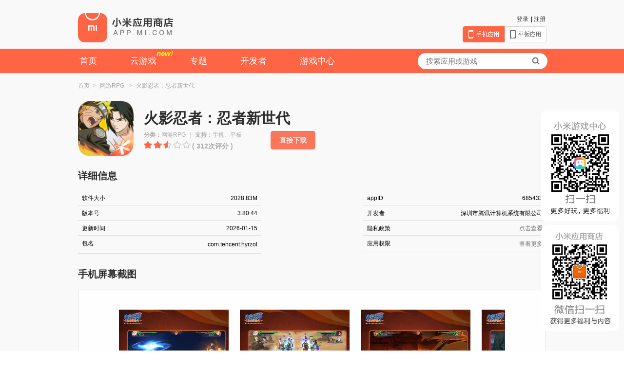

--- FILE ---
content_type: text/html;charset=UTF-8
request_url: https://app.mi.com/details?id=com.tencent.hyrzol
body_size: 7961
content:





  
  
  





<!DOCTYPE html>
<html>
<head>
<meta charset="utf-8">
<meta http-equiv="X-UA-Compatible" content="IE=edge" />
<title>火影忍者：忍者新世代-小米应用商店</title>
<meta name="description" content='小米应用商店提供火影忍者：忍者新世代免费下载,忍道传承，羁绊新生；火之意志，由你继承！
未曾落幕的故事，未曾目睹的忍术，未曾忘却的热血与感动，未曾放下的牵挂与友情，无法割舍的宿命羁绊，' />
<meta name="keywords" content='火影忍者：忍者新世代,火影忍者：忍者新世代下载,火影忍者：忍者新世代免费下载,深圳市腾讯计算机系统有限公司' />
<link rel="stylesheet" href="/assets/css/style.min.97b7fa30.css"/>
<link rel="shortcut icon" href="https://www.mi.com/favicon.ico">
<script type="text/javascript" src="https://static-verify.sec.xiaomi.com/v2/js/v.js"></script>
<script src="/assets/js/sea.js"></script>
<script async src="//ssl-cdn.static.browser.mi-img.com/mistat-data/onetrack/onetrack.js"></script>
<script async src="https://cdnjs.cloudflare.com/ajax/libs/crypto-js/4.0.0/crypto-js.min.js"></script>
<script async src="https://lib.baomitu.com/uuid/latest/uuid.min.js"></script>
<script src="https://cdnjs.cloudflare.com/ajax/libs/fingerprintjs2/2.1.0/fingerprint2.min.js"></script>
<script src="/assets/js/report.js"></script>
<script>
var rEnv = "pro";
var rKey = "c3ac4b9db2c84bc5a06c195bca5eabff";
// seajs 的简单配置
seajs.config({
  alias: {
    "jquery": "ext/jquery-3.4.1.min"
  }
})
window.onetrack = window.onetrack||function(){(onetrack.q=onetrack.q||[]).push(arguments)};
onetrack("init", '31000000731'); //TODO 31000401953

//生成浏览器指纹
GenerateUniqueKey();
</script>

    <script>
        // https://tongji.baidu.com/sc-web/30600511/home/site/getjs?siteId=15064227
        var _hmt = _hmt || [];
        (function() {
            var hm = document.createElement("script");
            hm.src = "https://hm.baidu.com/hm.js?765fefc2c357bae3970cea72e714811b";
            var s = document.getElementsByTagName("script")[0];
            s.parentNode.insertBefore(hm, s);
        })();
    </script>


</head>
<body>



  
  
  
    
  




    
    
        
    


<!DOCTYPE html>


<div class="header">
    <div class="container">
      <h1><a class="logo" href="/">小米应用商店</a></h1>
      <div class="login">
        <ul>
          
            
              <li><a href="https://account.xiaomi.com/pass/register" target="_blank">注册</a></li>
              <li>|</li>
              <li><a href="/login?referer=https%3A%2F%2Fapp.mi.com%2Fdetails%3Fid%3Dcom.tencent.hyrzol" id="J_Nologin">登录</a></li>
            
            
          
        </ul>
      </div>
      <div class="site-tab">
        
          <span class="sitetab-mobile sitetab-mobile-active">手机应用</span><a href="/?type=pad" class="sitetab-pad">平板应用</a>
        
        
      </div> 
    </div>
</div>
<div class="menu">
  <div class="container">
    <div class="menu-con">
      <ul>
        <li><a href="/" onclick="pageTabClick('homePage')">首页</a></li>
        
        <li><a href="https://static.g.mi.com/game/newAct/cloudWeb/cloudWebsite/index.html" target="_blank" onclick="pageTabClick('cloudGame')" >云游戏<span class="cloud-new">new!</span></a></li>
        
          <li><a href="/subjectList" onclick="pageTabClick('subjectList')">专题</a></li>
        
<!--         
          <li><a href="/appDownload" target="_blank">客户端</a></li>
         -->
        <li><a href="https://dev.mi.com/console/" target="_blank" onclick="pageTabClick('developer')">开发者</a></li>
        <li><a href="https://game.xiaomi.com/" target="_blank" onclick="pageTabClick('gameCenter')">游戏中心</a></li>
      </ul>
    </div>
    <div class="search-form">
      <form method="get" onsubmit="return false" id="search" class="searchForm">
        <input id="keyWord" type="text" name="keywords" class="keyword" placeholder="搜索应用或游戏" value="" autocomplete="off"/>
        <button id="searchSubmit" type="submit" value="搜索"><i class="icon-search"></i></button>
      </form>
    </div>
  </div>
</div>

<div class="slide-float" style="position:fixed;bottom:325px;right:30px;width:120px;height:120px;z-index:1100;"><img src="/get_qrcode_image" alt="小米游戏中心二维码" width="120" height="120"></div>
<div class="slide-float" style="position:fixed;bottom:265px;right:10px;width:160px;height:229px;z-index:1000;"><img src="/assets/img/game-frame.52ee1136.png" alt="小米游戏中心" width="160" height="229"></div>

<div class="slide-float" style="position:fixed;bottom:40px;right:10px;width:160px;height:218px;z-index:1000;"><img src="/assets/img/wx-qrcode.5fb29d5a.png" alt="小米应用商店" width='160' height='218'></div>
<script>
  function pageTabClick(tab) {
    onetrackReport("EVENT_CLICK", { page: "gameDetailSingleButton", buttonWord: tab, item_pos: "page_tab"});
  }

</script>

<div class="main">
  <div class="container cf">
    <div class="bread-crumb">
      <ul>
        <li>
          <a href="/">首页</a><span class="add-m">&gt;</span>
        </li>
        
            <li>
              
                  
                  
                    <a href="/category/19">网游RPG</a>
                  
              
              <span class="add-m">&gt;</span>
            </li>
        
        <li>
          火影忍者：忍者新世代
        </li>
      </ul>
    </div>

    <div class="app-intro cf">
      <div class="app-info">
        <img class="yellow-flower" src="http://file.market.xiaomi.com/thumbnail/PNG/l114/AppStore/0016fa4714a37459325e41306be403b5b533e29a4" alt="火影忍者：忍者新世代" width="114" height="114">
        <div class="intro-titles">
          <h3 style="margin-top: 18px">火影忍者：忍者新世代</h3>
          <p class="special-font action">
            <b>分类：</b>网游RPG<span style="margin: 0 8px;color: #D1D1D1;">|</span><b>支持：</b>手机、平板</p>
          
          <div class="star1-empty">
            <div class="star1-hover star1-5"></div>
          </div>
          <span class="app-intro-comment">( 312次评分 )</span>
          <div class="app-info-down">
              
            <!-- 利用c:out防止xss攻击脚本植入 -->
            
                <a href="javascript:void(0)" src="/download/685433?id=com.tencent.hyrzol&amp;ref=appstore.mobile_download&amp;nonce=960593704728166663%3A29499055&amp;appClientId=2882303761517485445&amp;appSignature=ySCAUWP51MYLFTkuCHSgSgPoe26nYb5KAVbhHdRnKs8" class="download allowDownload" onclick="downloadBtnClick()">直接下载</a>
            
            
            
          </div>
        </div>
      </div>
    </div>

      <h3 class="bigimg-scroll-title">详细信息</h3>
      <div style="width:100%; display: inline-block">
          <div class="float-left">
              <div style="float: left">
                  软件大小
              </div>
              <div style="float:right;">
                  2028.83M
              </div>
          </div>
          <div class="float-right">
              <div style="float: left">
                  appID
              </div>
              <div style="float:right;">
                  685433
              </div>
          </div>
      </div>
      <br/>
      <div style="width:100%; display: inline-block">
          <div class="float-left">
              <div style="float: left">
                  版本号
              </div>
              <div style="float:right;">
                  3.80.44
              </div>
          </div>
          <div class="float-right">
              <div style="float: left">
                  开发者
              </div>
              <div style="float:right;">
                  深圳市腾讯计算机系统有限公司
              </div>
          </div>
      </div>
      <br/>
      <div style="width:100%; display: inline-block">
          <div class="float-left">
              <div style="float: left">
                  更新时间
              </div>
              <div style="float:right;">
                  2026-01-15
              </div>
          </div>
          <div class="float-right">
              <div style="float: left">
                  隐私政策
              </div>
              <div style="float:right;">
                  
                      <a target="_blank" href="https://rule.tencent.com/rule/preview/852a7ea0-863a-4ee9-b8b8-45c191ee33e3" style="color: #707070;">点击查看</a>
                  
                  
              </div>
          </div>
      </div>
      <br/>
      <div style="width:100%; display: inline-block">
          <div class="float-left">
              <div style="float: left">
                  包名
              </div>
              <div style="text-align:right; width: 250px; float: right;">
                  <div class="line-break">
                      com.tencent.hyrzol
                  </div>
              </div>

          </div>
          <div class="float-right">
              <div style="float: left">
                  应用权限
              </div>
              <div style="float: right">
                  <div class="look-detail" style="margin-top: 0; width: 48px" data-toggle="dropdown">
                      查看更多
                      <div class="details preventDefault" style="text-align: left; top: 385px">
                          <h3 class="bigimg-scroll-title" style="margin-top: 7px">权限列表【火影忍者：忍者新世代】</h3>
                          
                              <span style="color: #343434">● 查看网络状态</span><br/>
                              <span style="color: #8d8d8d">允许应用程序查看所有网络的状态。</span><br/><br/>
                          
                              <span style="color: #343434">● 开关WLAN</span><br/>
                              <span style="color: #8d8d8d">允许应用开启或关闭WLAN</span><br/><br/>
                          
                              <span style="color: #343434">● 开关蓝牙</span><br/>
                              <span style="color: #8d8d8d">允许应用开启或关闭蓝牙</span><br/><br/>
                          
                              <span style="color: #343434">● 蓝牙管理</span><br/>
                              <span style="color: #8d8d8d">允许应用程序配置本地蓝牙手机，以及发现远程设备并与其配对。</span><br/><br/>
                          
                              <span style="color: #343434">● 更改网络连接性</span><br/>
                              <span style="color: #8d8d8d">允许应用程序更改网络连接的状态。</span><br/><br/>
                          
                              <span style="color: #343434">● 完全的互联网访问权限</span><br/>
                              <span style="color: #8d8d8d">允许应用程序创建网络套接字。</span><br/><br/>
                          
                              <span style="color: #343434">● 结束后台进程</span><br/>
                              <span style="color: #8d8d8d">无论内存资源是否紧张，都允许应用程序结束其他应用程序的后台进程。</span><br/><br/>
                          
                              <span style="color: #343434">● 控制媒体音量</span><br/>
                              <span style="color: #8d8d8d">允许应用调整媒体音量</span><br/><br/>
                          
                              <span style="color: #343434">● 录音</span><br/>
                              <span style="color: #8d8d8d">允许应用程序访问录音路径。</span><br/><br/>
                          
                              <span style="color: #343434">● 修改/删除 SD 卡中的内容</span><br/>
                              <span style="color: #8d8d8d">允许应用程序写入 SD 卡。</span><br/><br/>
                          
                              <span style="color: #343434">● 以悬浮窗的形式显示</span><br/>
                              <span style="color: #8d8d8d">允许应用在任何界面显示悬浮窗</span><br/><br/>
                          
                              <span style="color: #343434">● 修改系统设置项</span><br/>
                              <span style="color: #8d8d8d">允许应用修改系统设置情况</span><br/><br/>
                          
                              <span style="color: #343434">● 读取或写入手机存储</span><br/>
                              <span style="color: #8d8d8d">允许应用读写手机上的照片及文件</span><br/><br/>
                          
                              <span style="color: #343434">● android.permission.REQUEST_INSTALL_PACKAGES</span><br/>
                              <span style="color: #8d8d8d">允许应用程序请求安装包。</span><br/><br/>
                          
                          <p>
                              <a class="co-key img-left" id="detailReport" href="#"><i class="icon-key-report"></i></a>
                          </p>
                      </div>
                  </div>
              </div>
          </div>
      </div>
      <br/>

    <h3 class="bigimg-scroll-title">手机屏幕截图</h3>
    <div class="bigimg-scroll">
      <div class="img-view" id="J_thumbnail">
        <div class="img-list height-auto" id="J_thumbnail_wrap">
          
            <img src="http://file.market.xiaomi.com/thumbnail/jpeg/l395/AppStore/04ca1f09e66854e6dad9fa30ada5c42b76c8c77b2" alt="火影忍者：忍者新世代" />
          
            <img src="http://file.market.xiaomi.com/thumbnail/jpeg/l395/AppStore/08f1a912aa2804fc6983c21c5ef5f85657d31346b" alt="火影忍者：忍者新世代" />
          
            <img src="http://file.market.xiaomi.com/thumbnail/jpeg/l395/AppStore/0cb0a800352d4453196d4233177003a2e95462bd0" alt="火影忍者：忍者新世代" />
          
            <img src="http://file.market.xiaomi.com/thumbnail/jpeg/l395/AppStore/07fb6eee9fd2f4ce0877507b876abbec55ddaaa59" alt="火影忍者：忍者新世代" />
          
            <img src="http://file.market.xiaomi.com/thumbnail/jpeg/l395/AppStore/023e10035c7f44c6a9e7740854d25686ca049fb5c" alt="火影忍者：忍者新世代" />
          
        </div>
      </div>
      <a class="btn-left1" id="J_leftBtn" href="#"><i class="icon-rightsign"></i></a>
      <a class="btn-right1" id="J_rightBtn" href="#"><i class="icon-leftsign"></i></a>
    </div>


    <div class="app-text">
      <h3>应用介绍</h3>
      <p class="pslide">忍道传承，羁绊新生；火之意志，由你继承！<br />未曾落幕的故事，未曾目睹的忍术，未曾忘却的热血与感动，未曾放下的牵挂与友情，无法割舍的宿命羁绊，将再度重启！<br /><br />游戏介绍：<br />《火影忍者：忍者新世代》为官方正版授权的大世界高自由回合策略RPG手游。玩家可扮演各具特色的风、雷、水、土、火五属性原创主角，亲历原著经典桥段与感人瞬间，在宏大的世界中自由探索，打造最强忍者小队，结交同伴，并肩作战！<br /><br />独创Combo系统，爽快的连击战斗，精妙的组合搭配，紧张刺激的半即时回合策略微电竞玩法，将为各位玩家带来极致的游戏体验。<br /><br />豪华原班声优演绎，唤醒十年回忆！传承经典玩法，均衡和冒险并行！<br /> <br />热血羁绊，全民狂欢，尽在《火影忍者：忍者新世代》！</p>
      
        <h3 class="special-h3">新版特性</h3>
        <p class="pslide">全新&ldquo;百豪解限&rdquo;版本上线，强忍降临---纲手[忍界大战]登场！<br />【新增内容】<br />1、新忍者：纲手[忍界大战]、宁次[新年]、鬼灯幻月[二代水影]、漩涡博人[新年]将陆续和大家见面<br />2、新活动：&ldquo;天马行空&rdquo;主题系列活动将在春节开启，腾跃迎春、流光溢彩、破局迎新、年兽大作战等趣味活动等你来参与<br />3、新图鉴：千手兄弟、忍战&middot;五影集结<br />4、新春时装：天马行空<br />5、新春场景：马年新春主题场景开放<br />【新春福利放送】<br />1、新春家具<br />2、新春称号<br />3、新春头像框<br />4、新春主题时装<br />5、新春红包<br />6、限时登录领30连抽<br />体验火影忍者大世界，即刻进入《火影忍者：忍者新世代》！</p>
      

      
      
    </div>
  </div>
<!-- 一键举报 -->
<div class="modal" id="dialog-report" style="display:none;">
  <div class="modal-header">
    <h3 class="dialog-title">一键举报</h3>
  </div>
  <div class="modal-body">
    <div class="detail-report-body">
      <textarea rows="5" id="reportContent"></textarea>
      <p>你所举报的信息将被发送至工信部12321举报平台</p>
    </div>
  </div>
  <div class="modal-footer">
    <a href="javascript:" class="modal-btn" id="sendReport">确定</a>
    <a href="javascript:" class="modal-btn btn-gray" data-dismiss="modal">取消</a>
  </div>
</div>

<div class="modal" id="dialog-privacyNotFound" style="display:none;">
  <div class="modal-body">
    <div class="detail-privacyNotFound-body">
      <p>开发者正在努力完善中...</p>
    </div>
  </div>
  <div class="modal-footer">
    <button href="javascript:" class="modal-btn btn-orange" data-dismiss="modal">知道了</button>
  </div>
</div>

<div class="modal" id="dialog-maintenanceDownloadBtn" style="display:none;">
  <div class="modal-body">
    <div class="detail-privacyNotFound-body">
      <p>很抱歉，部分应用下载服务目前正在升级维护中，您可以前往小米手机的应用商店下载该应用。</p>
    </div>
  </div>
  <div class="modal-footer">
    <button href="javascript:" class="modal-btn" style="background: #14B9C7;border-radius: 2px;" data-dismiss="modal">知道了</button>
  </div>
</div>

<!DOCTYPE html>

<div class="footer">
  <div class="container">
    <div>
      <div class="footer-col">
        <h5>应用分发</h5>
        <ul>
          <li><a href="https://dev.mi.com/console/" target="_blank">开发者提交应用</a></li>
          <li><a href="https://dev.mi.com/distribute/doc/details?pId=1140" target="_blank">应用提交与审核</a></li>
          <li><a href="https://dev.mi.com/distribute/doc/home" target="_blank">开发者支持文档</a></li>
          <li><a href="https://dev.mi.com/distribute/doc/details?pId=1090" target="_blank">常见问题及解答</a></li>
        </ul>
      </div>
      <div class="footer-col" style=" margin-left: 86px; width: 425px; ">
        <h5>开发者服务</h5>
        <ul>
          <li><a href="https://dev.mi.com/console/appservice/push.html" target="_blank">小米消息推送服务</a></li>
          <li><a href="https://dev.mi.com/console/doc/detail?pId=4" target="_blank">应用检查更新SDK</a></li>
          <li><a href="https://dev.mi.com/console/doc/detail?pId=848" target="_blank">小米帐号接入</a></li>
          <li><a href="https://dev.mi.com/console/doc/detail?pId=1257" target="_blank">结构化数据存储服务</a></li>
          <li><a href="https://dev.mi.com/console/app/newapp.html" target="_blank">轻应用开放平台</a></li>
        </ul>
      </div>
      <div class="footer-col" style=" width: 114px; ">
        <h5>联系我们</h5>
        <ul>
          <li><a href="http://weibo.com/miappstore" target="_blank">新浪微博</a></li>
          <li><a href="#" id="J_modalWeixin" target="_blank">微信公众平台</a></li>
          <li><a href="https://dev.mi.com/console/doc/detail?pId=57" target="_blank">商务合作</a></li>
          <li><a href="http://www.miui.com/type-38-284.html" target="_blank">应用商店用户论坛</a></li>
        </ul>
      </div>
    </div>
    <div>
      <div class="footer-col" style="color: #a6a6a6;">
        <p class="footer-p footer-first-p" style="margin-left: 0;">
          <span style="margin-right: 15px;">违法和不良信息举报电话：171-5104-4404</span>
          <span style="margin-right: 15px;">举报邮箱：csc-report@xiaomi.com</span>
          <span style="margin-right: 15px;">互联网违法和不良信息举报中心：<a href="https://www.12377.cn" target="_blank">www.12377.cn</a></span>
        </p>
        <p class="footer-p" style="margin-top: 15px;margin-left: 0;">
          <a href="https://privacy.mi.com/xiaomi-market/zh_CN/" target="_blank" rel="noopener noreferrer" style="margin-right: 20px;text-decoration: underline;">隐私协议</a>
          <a href="http://beian.miit.gov.cn/" target="_blank" style="margin-right: 20px;">京ICP备10046444号</a>
          <span style="margin-right: 34px;">京公网安备11010802020134号、11010802000100号</span>
          <span style="margin-right: 34px;">MIUI.com All Rights Reserved
            2026

          </span>
        </p>
        <p class="footer-p" style="margin-top: 15px;margin-left: 0;">
            <span>公司名：小米科技有限责任公司</span>
        </p>
        <p class="footer-p" style="margin-top: 15px;margin-left: 0;">
            <span style="margin-right: 34px;">北京地址：北京市海淀区安宁庄路小米科技园</span>
            <span style="margin-right: 34px;">联系电话：010-60606666</span>
        </p>
        <p class="footer-p" style="margin-top: 15px;margin-left: 0;">
            <span>南京地址：江苏省南京市建邺区新城科技园互联网产业园</span>
        </p>
      </div>
      <div class="footer-col" style=" width: 240px; position: absolute;bottom: -4px;right: 0px;display: block;">
        <div style="
            background: linear-gradient(92.55deg, #3FB2E3 0.79%, #29A1E4 94.04%);
            padding: 8px;
            margin-bottom: 5px;
            border-top-right-radius: 10px;
            border-top-left-radius: 10px;
            font-style: normal;
            font-size: 12px;
            line-height: 16px;
            color: white;
        ">
            <div style="
                    display: inline-block;
                    margin-left: 10px;
                    margin-right: 10px;
                ">
                <!-- <svg xmlns="http://www.w3.org/2000/svg" width="32" height="28" fill="currentColor" class="bi bi-envelope" viewBox="0 0 16 16">
                    <path d="M8.47 1.318a1 1 0 0 0-.94 0l-6 3.2A1 1 0 0 0 1 5.4v.818l5.724 3.465L8 8.917l1.276.766L15 6.218V5.4a1 1 0 0 0-.53-.882l-6-3.2zM15 7.388l-4.754 2.877L15 13.117v-5.73zm-.035 6.874L8 10.083l-6.965 4.18A1 1 0 0 0 2 15h12a1 1 0 0 0 .965-.738zM1 13.117l4.754-2.852L1 7.387v5.73zM7.059.435a2 2 0 0 1 1.882 0l6 3.2A2 2 0 0 1 16 5.4V14a2 2 0 0 1-2 2H2a2 2 0 0 1-2-2V5.4a2 2 0 0 1 1.059-1.765l6-3.2z"/>
                </svg> -->
                <img src="https://cdn.cnbj1.fds.api.mi-img.com/appstore-web/icon/email.png" alt="涉未成年人问题举报邮箱" style="width: 32px">
            </div>
            <div style="
                     display: inline-block;
                     vertical-align: top;
                 ">
                <div style="opacity: 0.9;">涉未成年人问题举报邮箱：</div>
                <div style="font-weight: bold;">mi-minors@xiaomi.com</div>
            </div>
        </div>
        <div>
            <a href="https://www.12377.cn" style=""><img src="http://t1.market.xiaomi.com/thumbnail/webp/l90q80/AppStore/0ac4e4f99fa21e1c2a9265de351c897016b43a852" style="width: 92px;"></a>
            <span class="footer-img icon-inva" style="margin-left: 15px;width: 52px;"></span>
            <span class="footer-img icon-12377" style="margin-left: 15px;width: 59px;"><a href="https://www.12377.cn" target="_blank"></a></span>
          </div>
        </div>
    </div>
  </div>
 </div>
<!-- 登录提示 -->
<div class="modal" id="dialog-login" style="display:none;"> 
  <div class="modal-header">
    <h3 class="dialog-title">请登录</h3>
  </div>
  <div class="modal-body">
    <p>您需要登陆小米帐号才可以安装应用到手机</p>
  </div>
  <div class="modal-footer">
    <a href="#" class="modal-btn" id="J-login">立即登录</a>
    <a href="#" class="modal-btn btn-gray" data-dismiss="modal">取消</a>
  </div>
</div>
<!-- 推送成功 -->
<div class="modal" id="dialog-sucessful" style="display:none;">
  <div class="modal-header">
    <h3 class="dialog-title">推送成功</h3>
  </div>
  <div class="modal-body">
    <p>已经将“新浪微博”推送到您的手机请在手机上完成安装</p>
  </div>
  <div class="modal-footer">
    <a href="#" class="modal-btn" id="J-autoclose" data-dismiss="modal">知道了</a>
  </div>
</div>
<!-- 二维码 -->
<div class="modal modal-wx" id="J_dialogModalWx" style=" display:none;">
  <div class="modal-header">
    <h3 class="dialog-title"></h3>
  </div>
  <img src="http://resource.xiaomi.net/miuimarket/app/wx2dcode.png" width="540" height="520" alt="应用商店微信二维码">
</div>

<script src="/assets/js/main-min.874c1853.js"></script>


  

<script>
var monitorUrl = "";
seajs.use("assets/js/main");
</script>

<script>
var _gaq = _gaq || [];
_gaq.push(['_setAccount', 'UA-32956769-1']);
_gaq.push(['_addOrganic', 'baidu', 'word']);
_gaq.push(['_addOrganic', 'm.baidu', 'word']);
_gaq.push(['_addOrganic', 'wap.baidu', 'word']);
_gaq.push(['_addOrganic', 'baidu', 'kw']);
_gaq.push(['_addOrganic', 'baidu', 'wd']);
_gaq.push(['_addOrganic', 'baidu', 'q1']);
_gaq.push(['_addOrganic', 'baidu', 'q2']);
_gaq.push(['_addOrganic', 'baidu', 'q3']);
_gaq.push(['_addOrganic', 'baidu', 'q4']);
_gaq.push(['_addOrganic', 'baidu', 'q5']);
_gaq.push(['_addOrganic', 'baidu', 'q6']);
_gaq.push(['_addOrganic', 'soso', 'w']);
_gaq.push(['_addOrganic', 'vnet', 'kw']);
_gaq.push(['_addOrganic', 'sogou', 'query']);
_gaq.push(['_addOrganic', 'youdao', 'q']);
_gaq.push(['_addOrganic', 'so.360.cn', 'q']);
_gaq.push(['_addOrganic', '360so', 'q']);
_gaq.push(['_addOrganic', '360sou', 'q']);
_gaq.push(['_setDomainName', 'xiaomi.com']);
_gaq.push(['_setDomainName', 'mi.com']);
_gaq.push(['_trackPageview']);
(function(){ var ga = document.createElement('script'); ga.type = 'text/javascript'; ga.async = true; ga.src = 'https://static.xiaomi.net/93494/scripts/market/app/ga.js'; var s = document.getElementsByTagName('script')[0]; s.parentNode.insertBefore(ga, s); }
)();
</script>



  

<script>
    onetrackReport("EVENT_PV", {
        "page": "gameDetailSingleButton",
        "fuid": "",
        "pos_name": "685433",
        "category_id": "19"
    })
    onetrackReport("EVENT_VIEW", {
        "page": "gameDetailSingleButton",
        "fuid": "",
        "item_pos": "install_button",
        "pos_name": "685433",
        "category_id": "19"
    })
    if (false) {
        onetrackReport("EVENT_VIEW", {
            "page": "gameDetailSingleButton",
            "item_pos": "cloud_button",
            "pos_name": "685433"
        })
    }
    function detailCloudBtnClick() {
        var extra = {
            appid: "685433",
            fromApp: "appStoreWeb",
            source_cid: "meng_1439_349_android",
            global_id: uuid.v1()
        }
        const data = encrypt(JSON.stringify(extra), 'yJHRFoynPkRvzuBI')
        console.log('data=', data);
        var url = "" + encodeURIComponent(data);
        const anchor = document.createElement('a');
        anchor.href = url;
        anchor.target = "_blank";
        document.body.appendChild(anchor);
        anchor.click();
        document.body.removeChild(anchor);
        // window.open(url, "_blank")
        onetrackReport("EVENT_CLICK", {
            "page": "gameDetailSingleButton",
            "fuid": "",
            "item_pos": "cloud_button",
            "pos_name": "685433",
            "web_global_id": uuid.v1()
        })
    }
    function downloadBtnClick() {
        onetrackReport("EVENT_CLICK", {
            "page": "gameDetailSingleButton",
            "item_pos": "install_button",
            "pos_name": "685433",
            "category_id": "19"
        })
    }
    function encrypt(word, secretKey) {
        var key = CryptoJS.enc.Utf8.parse(secretKey);
        var ww = CryptoJS.enc.Utf8.parse(word);
        var str = CryptoJS.AES.encrypt(ww, key, {
            iv: key,
            mode: CryptoJS.mode.ECB,
            padding: CryptoJS.pad.Pkcs7
        });
        return str.ciphertext.toString(CryptoJS.enc.Base64);
    }
seajs.use(['jquery', 'assets/js/modules/securityList'], function($, securityList) {
  $.each(securityList.whiteList, function(i, elem) {
    if("com.tencent.hyrzol" === elem) {
      $('#whiteList').show();
    }
  });
  $.each(securityList.sinatureList, function(i, elem) {
    if("com.tencent.hyrzol" === elem.pName) {
      $("#organization").text(elem.organization);
      $("#validity").text(elem.validity);
      $("#signatureDesc").text(elem.signatureDesc);
      $('#sinatureList').show();
    }
  });

  var pageAt = new Date().getTime();
  initMiverify({
    env: rEnv,
    k: rKey,
    a: 'download',
    locale: 'zh_CN',
    errorAction: true,
    timeout: 500,
    onSuccess: function(token) {
      var src = $('.allowDownload').attr('src');
      window.location.href = src + '&token=' + token.flag + '&pageAt=' + pageAt + '&w=' + window.screen.width + '&h=' + window.screen.height;
    },
    onError: function(error) {
        console.log(error)
        //alert('请重试');
    },
    onClose: function(code) {
      console.log('closed:' + code);
    }
    // 此处回调是异步的sdk加载完成的时机
  }, function(verifyObj) {
    $('.allowDownload').on('click', function() {
      verifyObj.start({
        // a: 'download',
        activeVerify: false,
        uid: '',
      });
    });
  });
});
</script>
</body>
</html>

--- FILE ---
content_type: text/css
request_url: https://app.mi.com/assets/css/style.min.97b7fa30.css
body_size: 5788
content:
a,address,blockquote,body,button,caption,dd,dl,fieldset,form,h1,h2,h3,h4,h5,h6,input,legend,li,ol,p,pre,span,td,textarea,th,ul{margin:0;padding:0}h1,h2,h3,h4,h5,h6{font-size:100%}li,ol,ul{list-style:none}fieldset,img{border:0}body{font:12px/1 "Hiragino Sans GB","Microsoft YaHei","WenQuanYi Micro Hei",sans-serif}.index-page .recomend-cen{margin-top:20px}.hide{display:none}.container{width:961px;margin:0 auto;position:relative}.cf{display:table;clear:both}.cf:after{content:"";display:table;clear:both;zoom:1}.more{float:right;display:block;height:21px;border-radius:3px;border:1px solid #e3e3e3;background:#fefefe;text-decoration:none;color:#707070;margin-top:3px;font-size:12px;line-height:21px;cursor:pointer;text-align:center;padding:0 6px;font-weight:400}.more:hover{text-decoration:underline}.fl{float:left}.fr{float:right}.tooltip{display:none;position:absolute;border:1px solid #AAA;background:#fff;padding:10px;color:#666;line-height:1.8;box-shadow:1px 2px 3px 0 rgba(102,102,102,.17);width:124px}a{text-decoration:none}a:hover{text-decoration:underline}.main{background:#f9f9f9;font-size:12px;padding-bottom:35px}.orange{color:#ff6445}.ranklist{padding:6px 0;line-height:19px}.ranklist h3{font-weight:400;font-size:15px}.ranklist h3 span{margin-right:5px;vertical-align:middle}.ranklist .hd{width:155px;overflow:hidden;text-overflow:ellipsis;white-space:nowrap;display:inline-block;vertical-align:middle}.ranklist .shrink{height:10px;overflow:hidden}.ranklist .light{color:#ff8000}.ranklist-img{margin:0 6px 0 16px}.ranklist .mod{height:31px;overflow:hidden;*position:relative;*z-index:1}.ranklist .intro{float:left;font-size:12px;color:#6b6b6b;display:inline-block;border-radius:5px;line-height:23px}.caret{-webkit-backface-visibility:hidden;display:inline-block;margin-top:3px;width:0;height:0;vertical-align:top;font-size:0;line-height:0;border-width:4px;border-color:#000 transparent transparent;border-style:solid dashed dashed;content:"";opacity:.6;filter:alpha(opacity=80);-webkit-transition:all .3s ease}.open-dropdown-toggle .caret{-webkit-transform-origin:50% 25%;-webkit-transform:rotate(180deg);transform-origin:50% 50%;transform:rotate(180deg)}.dropdown-wrap .dropdown-menu{padding-top:31px;margin-top:-18px;display:block;top:-291px;left:0;position:relative;-webkit-transition:all .3s cubic-bezier(1,-.31,.28,.68);transition:all .3s cubic-bezier(1,-.31,.28,.68)}.open-dropdown-toggle .dropdown-wrap .dropdown-menu{-webkit-transition:all .3s cubic-bezier(0.06,1.36,.52,1);transition:all .3s cubic-bezier(0.06,1.36,.52,1);top:0}.dropdown-wrap{position:absolute;padding:0 48px;top:100%;left:-48px;-webkit-transition:all .3s cubic-bezier(1,-.31,.28,.68);transition:all .3s cubic-bezier(1,-.31,.28,.68);overflow:hidden;z-index:-1;max-height:0}.open-dropdown-toggle .dropdown-wrap{max-height:500px;padding:0 48px 48px;-webkit-transition:all .3s cubic-bezier(0.06,1.36,.52,1);transition:all .3s cubic-bezier(0.06,1.36,.52,1)}.modal-backdrop{position:fixed;_position:absolute;left:0;top:0;width:100%;height:100%;z-index:1040;background-color:#000;opacity:.7;filter:alpha(opacity=70)}.modal{position:fixed;_position:absolute;top:50%;left:50%;z-index:1050;width:385px;margin:-193px 0 0 -193px;background-color:#fff;border-radius:2px;border:1px solid #fff;background-clip:padding-box;box-shadow:2px 3px 12px 0 rgba(0,0,0,.2)}.modal-header{padding:9px 15px;border-bottom:1px solid #e3e3e3;background:#efefef}.modal-header .close{margin-top:2px;float:right}.modal-header h3{margin:0;text-align:center;color:#454545;font:24px/36px "\9ed1\4f53"}.modal-body{padding:25px 38px;overflow-y:auto;background:#f6f6f6;box-shadow:inset 0 1px 0 #fafafa;text-align:center}.modal-body p{color:#6e6e6e;line-height:19px;font-size:12px;margin:0}.modal-footer{padding-bottom:20px;text-align:center;background-color:#f6f6f6}.modal-btn:active{background-color:#479916;background-image:none;outline:0;box-shadow:inset 0 2px 4px rgba(0,0,0,.15),0 1px 2px rgba(0,0,0,.05)}.btn-gray:active{background-color:#8b8b8b}.btn-orange:active{background-color:#EE6723}.modal-btn{display:inline-block;*display:inline;*zoom:1;min-width:76px;_width:76px;padding:10px 30px;box-shadow:inset 0 1px 0 #78c54a;border:1px solid #469f11;color:#fff;font-size:18px;border-radius:5px;text-decoration:none;text-shadow:0 1px 1px rgba(136,192,101,.7);background-repeat:repeat-x;background-color:#479916;background-image:#479916;background-image:-moz-linear-gradient(top,rgba(30,87,153,1)0,rgba(105,185,61,1)0,rgba(50,114,12,1)100%);background-image:-webkit-gradient(linear,left top,left bottom,color-stop(0%,rgba(30,87,153,1)),color-stop(0%,rgba(105,185,61,1)),color-stop(100%,rgba(50,114,12,1)));background-image:-webkit-linear-gradient(top,rgba(30,87,153,1)0,rgba(105,185,61,1)0,rgba(50,114,12,1)100%);background-image:-o-linear-gradient(top,rgba(30,87,153,1)0,rgba(105,185,61,1)0,rgba(50,114,12,1)100%);background-image:-ms-linear-gradient(top,rgba(30,87,153,1)0,rgba(105,185,61,1)0,rgba(50,114,12,1)100%);background-image:linear-gradient(top,rgba(30,87,153,1)0,rgba(105,185,61,1)0,rgba(50,114,12,1)100%);filter:progid:DXImageTransform.Microsoft.gradient(startColorstr='#53ae1b', endColorstr='#3d8711', GradientType=0)}.modal-btn:hover{background-color:rgba(50,114,12,1);background-position:0 -15px;-webkit-transition:background-position .1s linear;-moz-transition:background-position .1s linear;-ms-transition:background-position .1s linear;-o-transition:background-position .1s linear;transition:background-position .1s linear}.btn-gray{box-shadow:inset 0 1px 0 #ababab;border:1px solid #858585;background-color:#8b8b8b;text-shadow:0 1px 1px rgba(170,171,171,.7);background-image:#1e5799;background-image:-moz-linear-gradient(top,rgba(30,87,153,1)0,rgba(155,155,155,1)0,rgba(122,122,122,1)100%);background-image:-webkit-gradient(linear,left top,left bottom,color-stop(0%,rgba(30,87,153,1)),color-stop(0%,rgba(155,155,155,1)),color-stop(100%,rgba(122,122,122,1)));background-image:-webkit-linear-gradient(top,rgba(30,87,153,1)0,rgba(155,155,155,1)0,rgba(122,122,122,1)100%);background-image:-o-linear-gradient(top,rgba(30,87,153,1)0,rgba(155,155,155,1)0,rgba(122,122,122,1)100%);background-image:-ms-linear-gradient(top,rgba(30,87,153,1)0,rgba(155,155,155,1)0,rgba(122,122,122,1)100%);background-image:linear-gradient(top,rgba(30,87,153,1)0,rgba(155,155,155,1)0,rgba(122,122,122,1)100%);filter:progid:DXImageTransform.Microsoft.gradient(startColorstr='#9b9b9b', endColorstr='#7a7a7a', GradientType=0)}.btn-orange{box-shadow:inset 0 1px 0 #ababab;border:1px solid #EE6723;text-shadow:0 1px 1px rgba(170,171,171,.7);background-color:#EE6723;background-image:-moz-linear-gradient(top,#EE6723 0,#EE6723 0,#EE6723 100%);background-image:-webkit-gradient(linear,left top,left bottom,color-stop(0%,#EE6723),color-stop(0%,#EE6723),color-stop(100%,#EE6723));background-image:-webkit-linear-gradient(top,#EE6723 0,#EE6723 0,#EE6723 100%);background-image:-o-linear-gradient(top,#EE6723 0,#EE6723 0,#EE6723 100%);background-image:-ms-linear-gradient(top,#EE6723 0,#EE6723 0,#EE6723 100%);background-image:linear-gradient(top,#EE6723 0,#EE6723 0,#EE6723 100%);filter:progid:DXImageTransform.Microsoft.gradient(startColorstr='#9b9b9b', endColorstr='#7a7a7a', GradientType=0)}.btn-gray:hover{background-color:rgba(122,122,122,1)}.btn-orange:hover{background-color:#EE6723}.close{font-family:"Helvetica Neue",Helvetica,Arial,sans-serif;float:right;font-size:20px;font-weight:700;line-height:18px;color:#000;text-shadow:0 1px 0 #fff;opacity:.2;text-decoration:none;filter:alpha(opacity=20)}.close:hover{color:#000;text-decoration:none;cursor:pointer;opacity:.4;filter:alpha(opacity=40)}.main-h{border-bottom:1px solid #e3e3e3;padding:5px 10px;overflow:hidden;background:#F9F9F9;_height:34px}.main-h h3{float:left;margin-left:10px;color:#515151;font-size:14px;height:29px;line-height:29px}.sidebar-mod{width:100%;overflow:hidden;margin-bottom:28px}.sidebar-h{width:170px;border-bottom:2px solid #d8d8d8;line-height:36px;height:36px;margin-bottom:5px}.sidebar-h .more{margin-top:6px}.sidebar-link i{margin:-2px 9px 0 2px;*margin-top:2px}.category-list{width:100%;overflow:hidden}.category-list li{width:45%;float:left;border-bottom:0;margin-right:5px}.category-list li a{width:100%;float:left;border-bottom:0}.header{background:#f9f9f9;height:100px;position:relative}.header h1{float:left;width:195px}.logo{margin-top:25px;text-indent:-999em}.login{float:right;margin-top:28px}.login ul{list-style:none}.login ul li{float:right;height:23px;line-height:23px;margin-left:3px}.login a{line-height:23px;color:#2f2e2e;text-decoration:none;margin-right:2px;font-size:12px}.site-tab{position:absolute;right:0;top:54px}.menu{background:#ff6445;height:50px}.menu-con{float:left}.menu-con ul{list-style:none;margin-left:-31px}.menu-con ul li{float:left;line-height:50px;height:50px;font-size:18px;color:#fff}.menu-con ul li a{display:block;text-align:center;text-decoration:none;color:#fff;padding:0 34px}.menu-con ul li a:hover{background:#FE7459}.menu-search{position:absolute;right:0;top:8px;width:221px;height:33px}.keyword{width:248px;height:31px;line-height:31px;-webkit-border-radius:3px;-moz-border-radius:3px;-ms-border-radius:3px;-o-border-radius:3px;border-radius:38px;color:#a6a6a6;padding-left:16px;outline:0;*border:0;font-size:15px;border:1px solid #fff}.menu-search img{position:absolute;top:9px;right:10px;width:16px;height:16px;z-index:1}.search-form form button{position:absolute;width:44px;top:0;right:0;height:33px;border:none;outline:0;cursor:pointer;padding-top:2px;background:#fff;border-radius:38px}.search-form{width:264px;*z-index:9999;float:right;border-radius:38px;border-style:none;color:#a6a6a6;outline:0;background:#fff;margin-top:9px;position:relative;*border:0;font-size:15px}.search-form form{float:left;width:100%}#search{*z-index:9999}.suggestion{position:absolute;top:33px;left:13px;width:236px;height:auto;z-index:99;background-color:#FFF;border:1px solid #ccc;border-top-color:#d9d9d9;-webkit-box-shadow:0 2px 4px rgba(0,0,0,.2);box-shadow:0 2px 4px rgba(0,0,0,.2)}.suggestion li{cursor:default;padding:8px 0 8px 11px;display:list-item}.suggestion .current{background-color:#EBEBEB}.category-list li,.sidebar-link li{line-height:31px;height:31px}.ranklist li{line-height:31px}.add-padding{padding-left:2px}.applist li a{width:73px}.applist li a:hover{font-weight:700;text-decoration:none}.applist .special-a{border:none}.applist .special-a a{float:none}.applist .special-a a:hover{text-decoration:underline;font-weight:400}.applist .icon-apple,.applist .icon-clientdownload,.applist .icon-dlhistory,.applist .icon-handplay,.applist .icon-miapp,.applist .icon-star{margin-right:5px}.sidebar,.sidebar a{color:#707070}.sidebar a{display:inline-block}.sidebar a:hover{text-decoration:underline}.applist{margin-top:12px}.slide{margin-top:20px;position:relative;overflow:hidden;width:750px;height:220px}.slide-mod{display:none;position:absolute;left:0;top:0}.slide-prev{left:-4px}.slide-next{right:-4px}.slide-next,.slide-prev{position:absolute;display:block;opacity:.7;filter:alpha(opacity=70);width:39px;height:23px;top:79px;padding:20px 0;text-align:center;background-color:#4f555d;cursor:pointer;border-radius:6px}.slide-btn:hover{background-color:#6B6E72;_background:#555a60}.slide-page{position:absolute;z-index:99}.main-con{float:right;width:750px;display:inline}.recomend-cen{margin-left:-15px}.recomend-cen a{float:left;margin-left:15px}.recomend-cen img{border-radius:4px}.sidebar{float:left;width:210px;font-size:14px;padding:13px 0 0;overflow:hidden}.applist-wrap{width:748px;border:1px solid #e3e3e3;margin:20px 0;border-radius:3px;background:#fefefe}.applist li{width:116px;height:120px;float:left;margin-top:20px}.applist a:hover{text-decoration:underline}.applist h5 a,.second-imgbox h5 a{height:28px;line-height:28px;color:#2f2e2e;display:inline-block;width:93px;overflow:hidden;text-overflow:ellipsis;white-space:nowrap}.applist h5{font-weight:400}.app-desc a{color:#707070}.applist{overflow:hidden;padding:18px 10px 32px 40px}.applist a{text-decoration:none}.img-content{height:91px;overflow:hidden}.img-content a{margin-right:11px;display:inline;_margin-right:9px}.img-content .img-style,.img-content :last-child{margin-right:0}.bread-crumb ul{_height:22px;list-style:none;padding:16px 0;overflow:hidden}.bread-crumb ul li{float:left;height:20px;line-height:20px;margin-right:7px;color:#a6a6a6}.bread-crumb ul li a{color:#a6a6a6}.add-m{margin-left:7px}.bread-crumb ul .change-white{color:#fff}.pages{float:right;height:40px;margin-top:16px}.pages a,.pages span{display:inline-block;padding:0 11px;height:28px;border:1px solid #e6e6e6;border-radius:3px;line-height:28px;margin-right:3px;text-align:center;color:#909090;cursor:pointer}.pages a:hover{border-color:#C8D0D1;text-decoration:none}.pages input{width:28px;height:28px;border:1px solid #e6e6e6;outline:0;text-align:center;line-height:28px;vertical-align:top}.pages .special-span{border:0;margin-right:0;cursor:auto}.pages .span{margin-left:15px;margin-right:3px}.pages .current{border:0;color:#2f2e2e}.look-more{width:958px;height:42px;border:1px solid #e5e5e5;text-align:center;font-size:14px;font-weight:700;line-height:42px;cursor:pointer;border-top:0;background:#F9F9F9}.look-more a{color:#373737}.go-btn{display:block;width:28px;height:28px;border-radius:3px;border:1px solid #e5e5e5;outline:0;background:#fff;text-align:center;float:right;margin-top:10px;margin-left:13px;color:#909090;line-height:28px}.go-btn:hover{text-decoration:none;border-color:#C8D0D1}.go-btn.disable{background:#F1F1F1}.title{background:#8bc8c4;height:539px}.title-content{width:960px;margin:0 auto;height:361px;position:relative}.title-content p{position:absolute;bottom:45px;_bottom:55px;left:65px;color:#fff;height:20px;line-height:20px;text-indent:2em;padding-right:55px}.second-imglist ul{list-style:none;overflow:hidden}.second-imglist ul li{float:left;display:inline}.second-imglist ul li img{margin:40px 40px 39px 0}.second-imglist{padding:0 23px 0 63px}.app-info{width:840px;color:#acacac;padding-top:5px;float:left;margin-right:35px}.yellow-flower{display:inline-block;width:114px;height:114px;*display:inline;zoom:1;vertical-align:top}.app-info p{height:25px;line-height:25px}.detail-company{width:235px;overflow:hidden;text-overflow:ellipsis;white-space:nowrap;display:block;vertical-align:middle}.app-info-down{position:absolute;left:260px;bottom:0}.app-info h3{height:35px;line-height:35px;font-size:30px;margin-bottom:5px;color:#2f2e2e}.app-intro-comment{font-size:14px;font-weight:700}.nav-title .special-color{color:#FE8269}.add-padding-bottom{padding-bottom:70px}.add-padding-bottom1{padding-bottom:35px}.no-margin{margin-top:0}.add-bottom{padding-bottom:50px}.add-bottom1{padding-bottom:90px}.top-img{height:241px;border-radius:3px;-moz-border-radius:3px;-webkit-border-radius:3px}.content{width:925px;background:#fff;border:1px solid #ddd;overflow:hidden;padding:12px 10px 25px 23px;position:relative;top:-177px}.second-con{width:958px;background:#fff;border:1px solid #ddd;margin-top:-157px}.applist .add-leftmargin{margin-right:9px}.remove-relative{top:0}.remove-margin{margin-top:20px}.height-auto{height:auto}.app-intro{width:960px}.download{width:92px;height:38px;border-radius:5px;background:#f9755b;font-size:14px;line-height:38px;color:#feede9;display:inline-block;text-align:center;font-weight:700;margin-right:10px;vertical-align:bottom}.cloud-push{width:90px;height:36px;border:1px solid #c8c8c8;background:#fff;color:#2f2e2e}.gradient{background:linear-gradient(to right,#44A7EF 0,#3E78E8 100%)}.cloud-btn{width:72px;height:32px;border-radius:100px;line-height:20px;background:linear-gradient(120deg,#44A7EF 0,#3E78E8 100%);color:#fff;border:none;cursor:pointer}.cloud-new{position:absolute;top:2px;color:#FBFD04;font-size:15px;line-height:15px;font-weight:700;font-style:italic}.applist.index-cloud-list li{height:140px}.bincode{width:16px;height:16px;display:block;float:left;left:0;top:113px;position:relative}.hover-img{display:inline-block;width:121px;height:134px;background:#fff;border:1px solid #c8c8c8;border-radius:5px;opacity:0;position:absolute;left:-9999px;bottom:-7px}.big-bincode{position:absolute;left:-9999px;bottom:-7px;*top:107px;opacity:0;filter:alpha(opacity=0);-webkit-transition:opacity .5s ease-in;-o-transition:opacity .5s ease-in;transition:opacity .5s ease-in}.app-intro a.bincode:hover .hover-img{opacity:1;left:28px;filter:alpha(opacity=100)}.left-pointer{position:absolute;opacity:0;filter:alpha(opacity=0);left:-9999px}.app-intro a.bincode:hover .left-pointer{opacity:1;filter:alpha(opacity=100);left:22px;bottom:0}.hover-p{opacity:0;filter:alpha(opacity=0);text-align:center;position:absolute;left:0;bottom:8px;color:#707070;width:120px;_text-decoration:none}.app-intro a.bincode:hover .big-bincode{opacity:1;left:10px;top:5px;filter:alpha(opacity=100)}.app-intro a.bincode:hover .hover-p{opacity:1;filter:alpha(opacity=100)}.intro-titles{width:698px;display:inline-block;margin:0 0 0 18px;*display:inline;zoom:1;position:relative}.details{display:none;color:#707070;border:1px solid #ddd;width:928px;background:#fff;border-radius:3px;padding:20px 10px 15px 20px;position:absolute;top:201px;left:0;z-index:2;cursor:text}.open-dropdown-toggle .details{display:block}.details li{float:left;height:28px;line-height:28px;padding:0 48px 0 0}.details ul .weight-font{font-weight:700;padding-right:15px}.details .second-ul li{padding-right:0;width:205px;text-align:left;overflow:hidden;text-overflow:ellipsis;white-space:nowrap}.details .second-ul{float:left;width:841px;padding-bottom:15px}.look-detail-action{clear:both;margin-left:66px}.look-detail-action li{position:relative;padding-right:16px}.tooltip .caret{-webkit-transform-origin:50% 25%;-webkit-transform:rotate(0);transform-origin:50% 50%;transform:rotate(0);position:absolute;bottom:-16px;left:50%;margin-left:-8px;border-color:#AAA transparent transparent;opacity:1;filter:alpha(opacity=100);border-width:8px}.tooltip .caret-white{position:absolute;bottom:-14px;left:50%;margin-left:-7px;border-color:#FFF transparent transparent;opacity:1;border-width:7px;z-index:99}#sinatureList:hover .tooltip{bottom:37px;margin:0 0 8px -94px;display:block;width:298px;text-align:left;padding-left:16px;left:0}#whiteList:hover .tooltip{top:-83px;margin:0 0 8px -81px;left:50%;display:block}.look-detail-action .icon-name-list{margin-top:-5px}.float-div{float:left;height:138px;line-height:28px;font-weight:700;padding-right:15px;clear:left}.details ul .zero-padding{padding:0;width:auto}.look-detail{color:#707070;display:block;float:right;margin-top:105px;width:62px;height:15px;line-height:15px;text-align:center;cursor:pointer}.look-detail .icon-show{margin-left:3px}.look-detail .caret{vertical-align:middle}.img-left{left:86px;bottom:20px;width:82px;height:28px}.img-right{width:46px;height:41px;left:183px;bottom:15px}.app-text{margin-top:30px;padding:0 15px 13px 0}.app-text h3{font-size:20px;color:#2f2e2e;height:35px}.app-text p{line-height:28px;margin-bottom:5px;color:#707070}.app-text ul li{height:25px;line-height:25px}.app-text ul{margin-top:5px}.special-h3{margin-top:20px}.img-p a{color:#707070}.detail-report{padding:15px 0 0 10px}.detail-report a{display:inline-block;width:98px;height:33px;background:url(http://i1.ml.mi-img.com/img/miui/appstore/web/jubao-small1.png) 0 0 no-repeat}.detail-report-body textarea{width:298px}.second-imgbox ul{overflow:hidden}.second-titles h3{font-size:14px;height:39px;line-height:39px;margin-left:22px}.second-imgbox{width:958px;margin-top:9px}.second-imgbox ul li{width:100px;float:left;margin-right:18px;display:inline;height:auto}.second-imgbox h5{height:20px;line-height:20px}.second-imgbox h5 a{font-weight:400}.second-imgbox .small-star{background:url(../img/starlist-gray.8759c191.png) no-repeat;width:99px;margin:0}.second-imgbox .img-p{line-height:1.2}.ranklist .app-img{background:url(../img/starlist-gray.8759c191.png) no-repeat;height:20px}.subject-gallery{margin-top:23px}.subject-list{margin-top:20px;display:inline-block;*display:inline;z*oom:1;border:1px solid #e3e3e3;border-right:0;border-bottom:0;overflow:hidden}.subject-list ul{width:964px}.subject-list li{padding:25px 32px;float:left;border-right:1px solid #e3e3e3;border-bottom:1px solid #e3e3e3;overflow:hidden}.subject-h{margin-top:10px}.subject-date{float:right;color:#a6a6a6}.subject-list h3 a{color:#373737;display:inline-block;text-overflow:ellipsis;white-space:nowrap;width:108px;overflow:hidden}.subject-list img{border-radius:5px}.bigimg-scroll{width:958px;border:1px solid #e3e3e3;border-radius:3px;background:#fefefe;position:relative;padding:40px 0}.bigimg-scroll-title{margin:30px 0 7px;font-size:20px;color:#2f2e2e;height:35px}.img-view{width:792px;margin:0 auto;overflow:hidden;position:relative}.img-view img{margin-right:20px}.bigimg-scroll a{display:block;width:41px;height:41px;position:absolute;top:50%;margin-top:-20px}.img-list{display:table-cell;position:relative;float:left;z-index:1;_position:static;white-space:nowrap}.bigimg-scroll .btn-left1{left:22px}.bigimg-scroll .btn-right1{right:22px}.footer{background:#f9f9f9;border-top:2px solid #edeff0;font-size:12px;font-family:Arial,Helvetica,sans-serif;padding:16px 0}.footer p{color:#a6a6a6;margin-left:75px;white-space:nowrap}.footer-first-p{margin-top:30px}.footer p a,.footer p span{margin-right:20px;color:#a6a6a6}.footer .footer-p a,.footer .footer-p span{margin-right:72px;vertical-align:middle}.footer .footer-p.footer-first-p span{margin-right:34px}.footer-col{display:inline-block;*display:inline;*zoom:1;width:33%;vertical-align:top}.footer-col h5{font-size:16px;color:#666;line-height:1.8}.footer-col li a{line-height:1.8;color:#666}.modal-wx{width:540px;border:none;background:0 0;box-shadow:none;margin-top:-260px}.modal-wx .modal-header{background:0 0;border:none;position:absolute;right:0;top:0;padding:0}.modal-wx .close{width:60px;height:56px;text-indent:-999px;overflow:hidden}.float-left{width:360px;float:left;border-bottom:1px solid #ddd;padding:8px}.float-right{width:360px;float:right;border-bottom:1px solid #ddd;padding:8px}.line-break{overflow:hidden;text-overflow:ellipsis;display:-webkit-inline-box;-webkit-line-clamp:2;-webkit-box-orient:vertical;word-break:break-all;line-height:16px;text-align:left}.icon-cloud{display:inline-block;background-image:url(../img/slice/icon-cloud.svg);background-repeat:no-repeat;width:15px;height:13px}.icon-search{display:inline-block;background-image:url(../img/slice/icon-search.png);background-repeat:no-repeat;width:16px;height:16px}.icon-handplay{display:inline-block;background-image:url(../img/slice/icon-handplay.png);background-repeat:no-repeat;width:15px;height:12px;vertical-align:middle}a:hover .icon-handplay{display:inline-block;background-image:url(../img/slice/icon-gray-handplay.png);background-repeat:no-repeat;width:15px;height:12px;vertical-align:middle}.icon-apple{display:inline-block;background-image:url(../img/slice/icon-apple.png);background-repeat:no-repeat;width:11px;height:12px;vertical-align:middle}a:hover .icon-apple{display:inline-block;background-image:url(../img/slice/icon-gray-apple.png);background-repeat:no-repeat;width:11px;height:12px;vertical-align:middle}.icon-star{display:inline-block;background-image:url(../img/slice/icon-star.png);background-repeat:no-repeat;width:15px;height:14px;vertical-align:middle}.icon-dlhistory{display:inline-block;background-image:url(../img/slice/icon-dlhistory.png);background-repeat:no-repeat;width:14px;height:11px;vertical-align:middle}.icon-clientdownload{display:inline-block;background-image:url(../img/slice/icon-clientdownload.png);background-repeat:no-repeat;width:13px;height:13px;vertical-align:middle}.icon-miapp{display:inline-block;background-image:url(../img/slice/icon-miapp.png);background-repeat:no-repeat;width:14px;height:13px;vertical-align:middle}a:hover .icon-star{display:inline-block;background-image:url(../img/slice/icon-gray-star.png);background-repeat:no-repeat;width:15px;height:14px;vertical-align:middle}a:hover .icon-dlhistory{display:inline-block;background-image:url(../img/slice/icon-gray-dlhistory.png);background-repeat:no-repeat;width:14px;height:11px;vertical-align:middle}a:hover .icon-clientdownload{display:inline-block;background-image:url(../img/slice/icon-gray-clientdownload.png);background-repeat:no-repeat;width:13px;height:13px;vertical-align:middle}a:hover .icon-miapp{display:inline-block;background-image:url(../img/slice/icon-gray-miapp.png);background-repeat:no-repeat;width:14px;height:13px;vertical-align:middle}.icon-btn-left{display:inline-block;width:14px;height:23px;background-image:url(../img/slice/icon-btn-left.png);background-repeat:no-repeat}.icon-btn-right{display:inline-block;width:14px;height:23px;background-image:url(../img/slice/icon-btn-right.png);background-repeat:no-repeat}.icon-little-qrcode{display:inline-block;width:18px;height:18px;background-image:url(../img/slice/icon-little-qrcode.png);background-repeat:no-repeat}.icon-show{display:inline-block;background-image:url(../img/slice/icon-show.png);background-repeat:no-repeat;width:7px;height:4px;vertical-align:middle}.icon-key-report{display:inline-block;background-image:url(../img/slice/icon-key-report.png);background-repeat:no-repeat;width:82px;height:28px}.icon-name-list{display:inline-block;background-image:url(../img/slice/icon-name-list.png);background-repeat:no-repeat;width:46px;height:41px}.icon-rightsign{display:inline-block;width:40px;height:40px;background-image:url(../img/slice/icon-rightsign.png);background-repeat:no-repeat}.icon-leftsign{display:inline-block;width:40px;height:40px;background-image:url(../img/slice/icon-leftsign.png);background-repeat:no-repeat}.icon-rightsign:hover{display:inline-block;width:40px;height:40px;background-image:url(../img/slice/icon-hover-rightsign.png);background-repeat:no-repeat}.icon-leftsign:hover{display:inline-block;width:40px;height:40px;background-image:url(../img/slice/icon-hover-leftsign.png);background-repeat:no-repeat}.icon-small-left{background-image:url(../img/slice/icon-small-left.png);background-repeat:no-repeat;display:inline-block;width:7px;height:13px}.logo{display:block;background-image:url(../img/slice/logo.png);background-repeat:no-repeat;width:195px;height:62px}.icon-inva{display:inline-block;width:52px;height:51px;background-image:url(../img/slice/icon-foot-img.png);background-repeat:no-repeat}.footer .footer-p span.icon-inva{margin:0 15px 0 108px}.icon-12377{display:inline-block;width:59px;height:51px;background-image:url(../img/slice/icon-12377.png);background-repeat:no-repeat;margin:0}.icon-12377 a{display:block;height:100%;width:100%}.star-empty{position:relative;display:inline-block;background-image:url(../img/slice/star-empty.png);width:71px;height:11px;background-repeat:no-repeat}.star-hover{position:absolute;display:inline-block;background-image:url(../img/slice/star-hover.png);width:71px;height:11px;background-repeat:no-repeat}.star-0{width:0}.star-1{width:6px}.star-2{width:14px}.star-3{width:21px}.star-4{width:28px}.star-5{width:36px}.star-6{width:43px}.star-7{width:51px}.star-8{width:58px}.star-9{width:65px}.star-10{width:72px}.star1-empty{position:relative;display:inline-block;background-image:url(../img/slice/star1-empty.png);width:96px;height:15px;background-repeat:no-repeat;*display:inline;*zoom:1}.star1-hover{position:absolute;display:inline-block;background-image:url(../img/slice/star1-hover.png);width:96px;height:15px;background-repeat:no-repeat}.star1-0{width:0}.star1-1{width:9px}.star1-2{width:18px}.star1-3{width:29px}.star1-4{width:38px}.star1-5{width:49px}.star1-6{width:59px}.star1-7{width:69px}.star1-8{width:78px}.star1-9{width:88px}.star1-10{width:96px}.sitetab-mobile,.sitetab-pad{display:inline-block;width:86px;height:33px;text-indent:-9999px}.sitetab-mobile{background-image:url(../img/slice/tab-mobile.png);background-repeat:no-repeat}.sitetab-mobile-active{background-image:url(../img/slice/tab-mobile-hover.png);background-repeat:no-repeat}.sitetab-pad{background-image:url(../img/slice/tab-pad.png);background-repeat:no-repeat}.sitetab-pad-active{background-image:url(../img/slice/tab-pad-hover.png);background-repeat:no-repeat}

--- FILE ---
content_type: application/javascript
request_url: https://app.mi.com/assets/js/main-min.874c1853.js
body_size: 6713
content:
define("assets/js/main",["ext/jquery-3.4.1.min","./modules/lazyload","./modules/Accordion","./modules/Toggle","./modules/searchSuggest","./modules/dialog","./modules/pushApp","./modules/cookie","./modules/drowDown","./modules/detailCarousel","./modules/Carousel"],function(a){var b=a("ext/jquery-3.4.1.min"),c=a("./modules/lazyload"),d=a("./modules/Accordion"),e=a("./modules/searchSuggest");c(b(".main img"),100,function(){},0),a("./modules/dialog"),a("./modules/pushApp"),new d(b("#J-accordion .mod")),e("#keyWord","#searchSubmit","/suggestionApi"),a("./modules/drowDown"),thumbCarousel=a("./modules/detailCarousel"),Carousel=a("./modules/Carousel"),new Carousel({showPage:!1});var f=b("#J_thumbnail");if(f[0]){new thumbCarousel({prevBtn:b("#J_leftBtn"),nextBtn:b("#J_rightBtn"),box:f,content:b("#J_thumbnail div"),showNum:1}).init()}b("#detailReport").on("click",function(a){a.preventDefault(),b("#dialog-report").modal({hasClose:!0})}),b("#sendReport").on("click",function(c){c.preventDefault();var d=a("./modules/cookie"),e=d.getCookie("userId"),f=d.getCookie("serviceToken");b.ajax({type:"POST",url:"/user/report",dataType:"json",data:{descr:b("#reportContent").val(),appId:"61838",userId:e,serviceToken:f},complete:function(){b("#dialog-report").modal("hide")},statusCode:{401:function(){loginRootUrl="/login?referer="+encodeURIComponent(location.href),b("#J-login").attr("href",loginRootUrl),b("#dialog-login .modal-body p").text("您需要登陆小米帐号才可以举报应用"),b("#dialog-login").modal({hasClose:!1})}}})}),b("#J_modalWeixin").on("click",function(a){a.preventDefault(),b("#J_dialogModalWx").modal()}),b("#privacyNotFoundBtn").on("click",function(a){a.preventDefault(),b("#dialog-privacyNotFound").modal({hasClose:!0})}),b("#maintenanceDownloadBtn").on("click",function(a){a.preventDefault(),b("#dialog-maintenanceDownloadBtn").modal({hasClose:!0})});var g="";initMiverify({env:rEnv,k:rKey,a:"search",locale:"zh_CN",errorAction:!0,timeout:500,onSuccess:function(a){var b="/search?keywords="+g+"&token="+a.flag;location.href=b},onError:function(a){console.log(a)},onClose:function(a){console.log("closed:"+a)}},function(a){b("#searchSubmit").on("click",function(){if(g=b(this).parents(".searchForm").find("[name='keywords']").val(),!b.trim(g))return!1;a.start({activeVerify:!1,uid:""})})}),b(function(a){if(monitorUrl){var b=window.location.pathname;b||(b="/"),b.startsWith("/category/")&&(b="/category"),["/","/details","/search","/searchAll","/game","/category","/topList"].includes(b)}})}),define("assets/js/modules/lazyload",["ext/jquery-3.4.1.min"],function(a){function b(a,b){f.each(a,function(a,c){b&&b.call(c),c=f(c),c.attr("src",c.attr("data-src"))})}function c(a,b,c){for(var d=[],e=[],f=0,h=a.length,i=g.height();f<h;f++)a[f]>b-c&&a[f]<b+i?d.push(a[f]):e.push(a[f]);return{ret:d,newSortArr:e}}function d(a){var b={},c=[];return f.each(a,function(a,d){var e=f(d).offset().top;b[e]||(c.push(e),b[e]=[]),b[e].push(d)}),{cache:b,sortArr:c}}function e(a,e,h,i){var j=d(a),k=j.sortArr,l=j.cache,m=arguments.callee;if(!e)return m(a,200,null,null);if(f.isFunction(e))return m(a,200,e,i);if(h&&!f.isFunction(h)&&!i)return m(a,e,null,h);var n=0,o=function(){var a=g.scrollTop(),d=c(k,a,e);k=d.newSortArr,f.each(d.ret,function(a,c){b(l[c],h),delete l[c]}),0==k.length&&(g.off("scroll",o),g.off("resize",o))};o(),g.on("scroll",function(){n=setTimeout(function(){o()},i)}),g.on("resize",function(){n=setTimeout(function(){o()},i)}),g.on("load",function(){var a=[];f.each(k,function(b,c){f.merge(a,l[c])}),j=d(a),k=j.sortArr,l=j.cache})}var f=a("ext/jquery-3.4.1.min"),g=f(window);return e}),define("assets/js/modules/Accordion",["ext/jquery-3.4.1.min","assets/js/modules/Toggle"],function(a){var b=a("ext/jquery-3.4.1.min"),c=a("assets/js/modules/Toggle");return function(a){if(a[0]){var d=new c({total:a.length});d.on("afterToggle",function(b){if(void 0===b.oldCurrent||b.oldCurrent!=b.current){var c=a.eq(b.current).find("img");c.attr("data-src")&&(c.attr("src",c.attr("data-src")),c.removeAttr("data-src")),void 0!==b.oldCurrent&&a.eq(b.oldCurrent).stop().animate({height:"31px"},300,function(){}),a.eq(b.current).stop().animate({height:"103px"},300,function(){})}}),a.each(function(a,c){var e,c=b(c);c.on({mouseenter:function(){e=setTimeout(function(){d.toggle(a)},200)},mouseleave:function(){e&&clearTimeout(e)}})}),d.toggle(0)}}}),define("assets/js/modules/Toggle",[],function(a){var b=function(a){this.opts=a,this.e={total:a.total},this.total=a.total};return b.prototype={on:function(a,b){var c=this.events=this.events||{};c[a]=c[a]||{},c[a][b]=b},off:function(a,b){var c=this.events=this.events||{};void 0!==b?c[a]&&c[a][b]&&delete c[a][b]:delete c[a]},fire:function(a,b){var c=this.events=this.events||{};if(c[a]){var d=c[a];for(var e in d)d[e]instanceof Function&&d[e](b)}},mix:function(a,b){for(var c in b)a[c]=b[c];return a},toggle:function(a){var b=this;b.fire("beforeToggle",this.mix({type:"beforeToggle"},this.e)),b.e.oldCurrent=this.e.current,b.e.current=a,b.fire("afterToggle",this.mix({type:"afterToggle"},this.e))},next:function(){!this.opts.loop&&this.e.current>this.opts.total||(this.e.current<this.opts.total-1?this.toggle(this.e.current- -1):this.toggle(0))},prev:function(){(this.opts.loop||0!=this.e.current)&&(this.e.current>0?this.toggle(this.e.current-1):this.toggle(this.opts.total-1))},add:function(a){this.opts.total+=a-0},getTotal:function(){return this.opts.total},getCurrent:function(){return this.e.current},setCurrent:function(a){this.e.current=a}},b}),define("assets/js/modules/searchSuggest",["ext/jquery-3.4.1.min"],function(a){function b(a,b,d){var e,f,g,h=c(a),b=c(b),i=!1,j=[];h.attr("autocomplete","off"),h.parent().css("position","relative"),c(".suggestion").length||h.parent().append(c("<div class='suggestion hide'></div>")),h.keydown(function(a){if(38==a.keyCode)return i&&l(-1),!1}),h.keyup(function(a){if(38==a.keyCode)return!1;40==a.keyCode?i&&l(1):e!=h.val()&&k(h.val())});var k=function(a){e=a,i=!0;var b=[];c.ajax({type:"get",dataType:"json",url:d,data:{keywords:a},success:function(d){if(j=d.suggestion,f=j.length){b.push("<ul>");for(var e=0;e<f;e++)b.push("<li>"),b.push(j[e]),b.push("</li>");b.push("</ul>"),c(".suggestion").html(b.join("")),c(".suggestion li").on("mouseover",m),c(".suggestion").show(),c("body").on("click",o),j.push(a),g=f}else n()}})},l=function(a){c(".suggestion li").eq(g).removeClass("current"),g+=parseInt(a),-1==g?g=g+1+f:g==f+1&&(g=0),h.prop("value",j[g]),c(".suggestion li").eq(g).addClass("current")},m=function(){c(".suggestion li").removeClass("current"),c(this).addClass("current"),g=c(".suggestion li").index(c(this))},n=function(a){c(".suggestion").hide(),c(".num").prop("value","-1"),i=!1},o=function(a){var b=a.target||a.srcElement,d=c(b);d.parents(".suggestion").length?(a.stopPropagation(),h.prop("value",d.text()),h.parent().submit()):n(),c("body").off("click",o)}}var c=a("ext/jquery-3.4.1.min");return b}),define("assets/js/modules/dialog",["ext/jquery-3.4.1.min"],function(a){function b(){var a=this,b=this.options.autoCloseTime;this.$element.find("#J-autoclose").append('<span class="resume">('+b+")</span>"),a.timeHandler=setInterval(function(){b--,b>0?f(".resume").text("("+b+")"):a.hide()},1e3)}function c(){this.$element.hide().trigger("hidden"),d.call(this)}function d(a){this.isShown&&this.options.backdrop?(this.$backdrop=f('<div class="modal-backdrop" />').appendTo(document.body),"static"!=this.options.backdrop&&this.$backdrop.click(f.proxy(this.hide,this)),a()):!this.isShown&&this.$backdrop?e.call(this):a&&a()}function e(){this.$backdrop.remove(),this.$backdrop=null}var f=a("ext/jquery-3.4.1.min"),g=function(a,b){this.options=b;var c=f(a);this.$element=c.delegate('[data-dismiss="modal"]',"click.dismiss.modal",f.proxy(this.hide,this)),this.options.hasClose&&c.find(".modal-header").prepend('<a href="#" class="close" data-dismiss="modal">×</a>')};g.prototype={constructor:g,toggle:function(){return this[this.isShown?"hide":"show"]()},show:function(){var a=this,c=f.Event("show");this.$element.trigger(c),this.isShown||c.isDefaultPrevented()||(this.options.autoCloseTime&&b.call(this),this.isShown=!0,d.call(this,function(){a.$element.show(),a.$element.trigger("shown")}))},hide:function(a){a&&a.preventDefault(),a=f.Event("hide"),this.$element.trigger(a),this.isShown&&!a.isDefaultPrevented()&&(this.isShown=!1,c.call(this),this.timeHandler&&(clearInterval(this.timeHandler),this.$element.find(".resume").remove()))}},f.fn.modal=function(a){return this.each(function(){var b=f(this),c=b.data("modal"),d=f.extend({},f.fn.modal.defaults,b.data(),"object"==typeof a&&a);c||b.data("modal",c=new g(this,d)),"string"==typeof a?c[a]():d.show&&c.show()})},f.fn.modal.defaults={backdrop:"static",show:!0,hasClose:!0,autoCloseTime:0},f.fn.modal.Constructor=g,f(function(){f("body").on("click.modal.data-api",'[data-toggle="modal"]',function(a){var b,c=f(this),d=f(c.attr("data-target")||(b=c.attr("href"))&&b.replace(/.*(?=#[^\s]+$)/,"")),e=d.data("modal")?"toggle":f.extend({},d.data(),c.data());a.preventDefault(),d.modal(e)})})}),define("assets/js/modules/pushApp",["assets/js/modules/cookie","ext/jquery-3.4.1.min","assets/js/modules/dialog"],function(a){var b=a("assets/js/modules/cookie"),c=a("ext/jquery-3.4.1.min"),d=window.location,e=b.getCookie("userId"),f=b.getCookie("serviceToken"),g=/[`~@#$%^&*={}:;',\[\].<>\/~￥……—【】‘；：”“。，、]/g;a("assets/js/modules/dialog"),c(".app-push").on("click",function(a){a.preventDefault();var h=c(a.currentTarget),i=h.attr("data-id"),j=h.attr("data-name"),k="/login?referer="+encodeURIComponent(d.href);c.ajax({url:"/user/push/app",type:"POST",dataType:"json",data:{appName:j.replace(g,"-")+".apk",id:i,inAjax:1,userId:e,serviceToken:f},success:function(a){switch(a.code){case 1:b.getCookie("noRemind")||(c("#dialog-sucessful .dialog-title").text("推送成功"),c("#dialog-sucessful p").html("已将 “"+j+'” 推送到您的手机<br />请查看手机完成安装。<br />提醒：请确保已经在手机中登录小米账户<div class="modal-noremind"><input type="checkbox" id="J-noremind" /><label for="J-noremind">不再提醒我</label></div>'),c("#dialog-sucessful").modal({hasClose:!1,autoCloseTime:10}),c("#dialog-sucessful").on("hidden",function(){c("#J-noremind")[0].checked&&b.setCookie("noRemind",!0,1)}));var e=-1!=d.pathname.indexOf("detail")?"已推送":"已推";h.parent().parent().find(".install").addClass("pushed").text(e),h.trigger("mouseleave");break;case 3:c("#dialog-sucessful .dialog-title").text("推送中"),c("#dialog-sucessful p").text("服务器正在推送到你的手机.请耐心等待哦"),c("#dialog-sucessful").modal({hasClose:!1,autoCloseTime:10});break;default:c("#dialog-sucessful .dialog-title").text("推送失败"),c("#dialog-sucessful p").text("抱歉！服务器繁忙，推送失败，请稍后再试！"),c("#dialog-sucessful").modal({hasClose:!1,autoCloseTime:9})}},statusCode:{401:function(){c("#J-login").attr("href",k),c("#dialog-login .modal-body p").text("您需要登陆小米帐号才可以安装应用到手机"),c("#dialog-login").modal({hasClose:!1})}}})})}),define("assets/js/modules/cookie",[],function(a){return{getCookie:function(a){var b=document.cookie;if(b.length>0){var c=b.indexOf(a+"=");if(-1!=c)return c=c+a.length+1,end=b.indexOf(";",c),-1==end&&(end=b.length),decodeURIComponent(b.substring(c,end))}},setCookie:function(a,b,c){var d=new Date;d.setDate(d.getDate()+c),document.cookie=a+"="+encodeURIComponent(b)+(null==c?"":";expires="+d.toGMTString())+";path=/"},delCookie:function(a,b){this.getCookie(a)&&(b=b||"/",document.cookie=a+"=; expires=Thu, 01-Jan-70 00:00:01 GMT; path="+b)}}}),define("assets/js/modules/drowDown",["ext/jquery-3.4.1.min"],function(a){function b(a){var b=d(a.currentTarget),g=b.parent(),h=g.hasClass("open-dropdown-toggle");c(),h||(g.toggleClass("open-dropdown-toggle"),e=g),a.stopPropagation(),d("html").on("click.dropdown.data-api",function(){c()}),f=g.find(".preventDefault"),0!=f.length&&f.on("click.dropdown.data-api",function(a){a.stopPropagation()})}function c(){null!=e&&(0!=f.length&&f.off("click.dropdown.data-api"),e.removeClass("open-dropdown-toggle"),e=null),d("html").off("click.dropdown.data-api")}var d=a("ext/jquery-3.4.1.min"),e=null,f=[];d("body").on("click.dropdown.data-api",'[data-toggle="dropdown"]',b)}),define("assets/js/modules/detailCarousel",["ext/jquery-3.4.1.min","assets/js/modules/Toggle"],function(a){var b=a("ext/jquery-3.4.1.min"),c=a("assets/js/modules/Toggle"),d=function(a){this.opts=a};return d.prototype={init:function(){var a=this,b=a.opts.content,d=a.opts.box,e=b.find("img");if(0==e.length)return void b.html("No Thumb");var f=new c({total:e.length-a.opts.showNum+1,loop:0});f.on("afterToggle",function(b){a.fx(b),a.preload(b),a.checkBtn(b,e),e.each(function(c,d){this.onload=function(){a.checkBtn(b,e),a.fx(b)}})}),f.toggle(0),d.on({selectstart:function(){return!1},ondragstart:function(){return!1}}),this.opts.prevBtn.on("click",function(a){a.preventDefault(),f.prev()}),this.opts.nextBtn.on("click",function(a){a.preventDefault(),f.next()})},fx:function(a){var b=this,c=b.opts.content,d=b.opts.box,e=c.find("img"),f=d.find("#J_thumbnail_wrap").width()-d.width(),g=b.getWidth(a.current,e);f>0&&g>f&&(a.current=a.total-1,g=f-10),c.stop(!0).animate({"margin-left":0-g},"fast")},getWidth:function(a,c){var d=0;return c.each(function(c,e){c<a&&(d+=b(e).outerWidth(!0))}),d},preload:function(a){for(var b=this.opts.content.find("img"),c=a.current,d=c+this.opts.showNum+2;c<d;c++){var e=b.eq(c);"about:blank"==e.attr("src")&&e.attr("src",e.attr("data-src"))}},checkBtn:function(a,b){var c=this.opts;0==a.current?c.prevBtn.hide("fast"):c.prevBtn.show("fast");for(var d=a.total,e=this.opts.box.width(),f=0,g=0,h=d-1;h>=0&&!(g>=3);h--)g++,f+=b[h].width;d<2||a.current>=d-3&&f<e||a.current>=d-1?c.nextBtn.hide("fast"):c.nextBtn.show("fast")}},d}),define("assets/js/modules/Carousel",["ext/jquery-3.4.1.min"],function(a){var b=a("ext/jquery-3.4.1.min"),c=function(a){var c={id:"#slide",elemets:".slide-mod",showBtn:!0,showPage:!0,time:3e3};b.extend(c,a||{});var d=this.elemets=b(c.elemets);this.curNum=0,this.counts=d.length,this.pages=[],b(d[0]).show(),this._opts=c,this.init(c)};return c.prototype.init=function(a){var c=b("#slide"),d=this;if(a.showBtn){var e=b('<a class="slide-prev" href="#"><i class="icon-btn-left"></i></a>'),f=b('<a class="slide-next" href="#"><i class="icon-btn-right"></i></a>');c.append(e,f)}if(e.on("click",function(a){a.preventDefault(),d.prev()}),f.on("click",function(a){a.preventDefault(),d.next()}),a.showPage){var g=this.slidePage=b('<div class="slide-page"></div>');c.append(g),b(this.elemets).each(function(a,c){var e=b('<a href="#">'+ ++a+"</a>");d.pages.push(e),g.append(e),e.on("click",function(){d.goto(b(this).text())})}),d.pages[0].addClass("current")}var h=setInterval(function(){d.next()},a.time);c.hover(function(){clearInterval(h)},function(){h=setInterval(function(){d.next()},a.time)})},c.prototype.prev=function(){oldNum=this.curNum,--this.curNum<0&&(this.curNum=this.counts-1),this.fade(oldNum,this.curNum)},c.prototype.next=function(){oldNum=this.curNum,++this.curNum>=this.counts&&(this.curNum=0),this.fade(oldNum,this.curNum)},c.prototype.goto=function(a){oldNum=this.curNum,this.curNum=a-1,this.fade(oldNum,this.curNum)},c.prototype.fade=function(a,c){var d=this.elemets;b(d[a]).fadeOut(500),b(d[c]).fadeIn(1e3),this._opts.showPage&&this.updatePage(a,c)},c.prototype.updatePage=function(a,b){var c=this.pages;c[a].removeClass("current"),c[b].addClass("current")},c}),define("assets/js/modules/jquery.pagination",["ext/jquery-3.4.1.min"],function(a,b,c){a("ext/jquery-3.4.1.min").fn.pagination=function(a,b){return b=jQuery.extend({items_per_page:10,num_display_entries:10,current_page:0,num_edge_entries:0,link_to:"#",prev_text:"上一页",next_text:"下一页",ellipse_text:"...",prev_show_always:!0,next_show_always:!0,callback:function(){return!1}},b||{}),this.each(function(){function c(){return Math.ceil(a/b.items_per_page)}function d(){var a=Math.ceil(b.num_display_entries/2),d=c(),e=d-b.num_display_entries;return[g>a?Math.max(Math.min(g-a,e),0):0,g>a?Math.min(g+a,d):Math.min(b.num_display_entries,d)]}function e(a,c){g=a,f();var d=b.callback(a,h);return d||(c.stopPropagation?c.stopPropagation():c.cancelBubble=!0),d}function f(){h.empty();var a=d(),f=c(),i=function(a){return function(b){return e(a,b)}},j=function(a,c){if(a=a<0?0:a<f?a:f-1,c=jQuery.extend({text:a+1,classes:""},c||{}),a==g)var d=jQuery("<span class='current'>"+c.text+"</span>");else var d=jQuery("<a>"+c.text+"</a>").bind("click",i(a)).attr("href",b.link_to.replace(/__id__/,a));c.classes&&d.addClass(c.classes),h.append(d)};if(b.prev_text&&(g>0||b.prev_show_always)&&j(g-1,{text:b.prev_text,classes:"prev"}),a[0]>0&&b.num_edge_entries>0){for(var k=Math.min(b.num_edge_entries,a[0]),l=0;l<k;l++)j(l);b.num_edge_entries<a[0]&&b.ellipse_text&&jQuery("<span>"+b.ellipse_text+"</span>").appendTo(h)}for(var l=a[0];l<a[1];l++)j(l);if(a[1]<f&&b.num_edge_entries>0){f-b.num_edge_entries>a[1]&&b.ellipse_text&&jQuery("<span>"+b.ellipse_text+"</span>").appendTo(h);for(var m=Math.max(f-b.num_edge_entries,a[1]),l=m;l<f;l++)j(l)}b.next_text&&(g<f-1||b.next_show_always)&&j(g+1,{text:b.next_text,classes:"next"})}if(c()<=1)return!1;var g=b.current_page;a=!a||a<0?1:a,b.items_per_page=!b.items_per_page||b.items_per_page<0?1:b.items_per_page;var h=jQuery(this);this.selectPage=function(a){e(a)},this.prevPage=function(){return g>0&&(e(g-1),!0)},this.nextPage=function(){return g<c()-1&&(e(g+1),!0)},f(),b.callback(g,this)})}}),define("assets/js/modules/tools/hash",[],function(a){return{get:function(a){for(var b=location.hash.slice(1).split("&"),c={},d=0,e=b.length;d<e;d++){var f=b[d].split("=");c[f[0]]=f[1]}return c[a]},isSuportHashChange:function(){return"onhashchange"in window&&(void 0===document.documentMode||document.documentMode>7)}}}),define("assets/js/modules/securityList",[],function(a,b,c){var d=["com.tencent.qqpimsecure","com.qihoo.appstore","com.qihoo360.mobilesafe","com.qihoo360.mobilesafe_mtk6573","com.qihoo360.mobilesafe.opti.powerctl","com.ijinshan.zhuhai.k8","com.ijinshan.duba","com.ijinshan.browser","com.cleanmaster.mguard_cn","com.ijinshan.ShouJiKong.AndroidDaemon","com.ijinshan.kbatterydoctor","project.rising","com.anguanjia.safe","com.anguanjia.safe.battery","com.autonavi.minimap","com.UCMobile","com.UCMobile.ac","com.uc.browser.hd","com.baidu.input_mi","com.miui.coolwallpaper","com.miui.mitag.pushup","com.xiaomi.router","com.xiaomi.tag","com.xiaomi.ponponalarm","com.xiaomi.gamecenter.sdk.service","com.miui.home","com.miui.mihome2","com.miui.weather2","com.miui.video","com.xiaomi.gamecenter.standalone","com.xiaomi.market","com.android.inputmethod.latin","com.soufun.app","com.android.bankabc","com.baidu.finance","com.cmcc.mobilevideo","com.kugou.android","com.tencent.mtt","com.ijinshan.browser_fast","com.ijinshan.ShouJiKongService","com.antiy.avlpro","com.netqin.ps","com.nqmobile.antivirus20","com.miercnnew.app","cn.kuwo.player","com.ophone.reader.ui"],e=[{pName:"cn.com.syan.trusttracker",organization:"NETCA ClassB Testing and Evaluation CodeSignCA",validity:"2014年06月25日至2015年06月26日",signatureDesc:"该程序使用认证机构颁发的数字证书签名，确保由开发者发布且发布后未经过篡改。"},{pName:"com.hiyoulin.app",organization:"SHECA G2-1",validity:"2014年06月27日至2015年06月27日",signatureDesc:"该程序使用认证机构颁发的数字证书签名，确保由开发者发布且发布后未经过篡改。"}];b.whiteList=d,b.sinatureList=e});